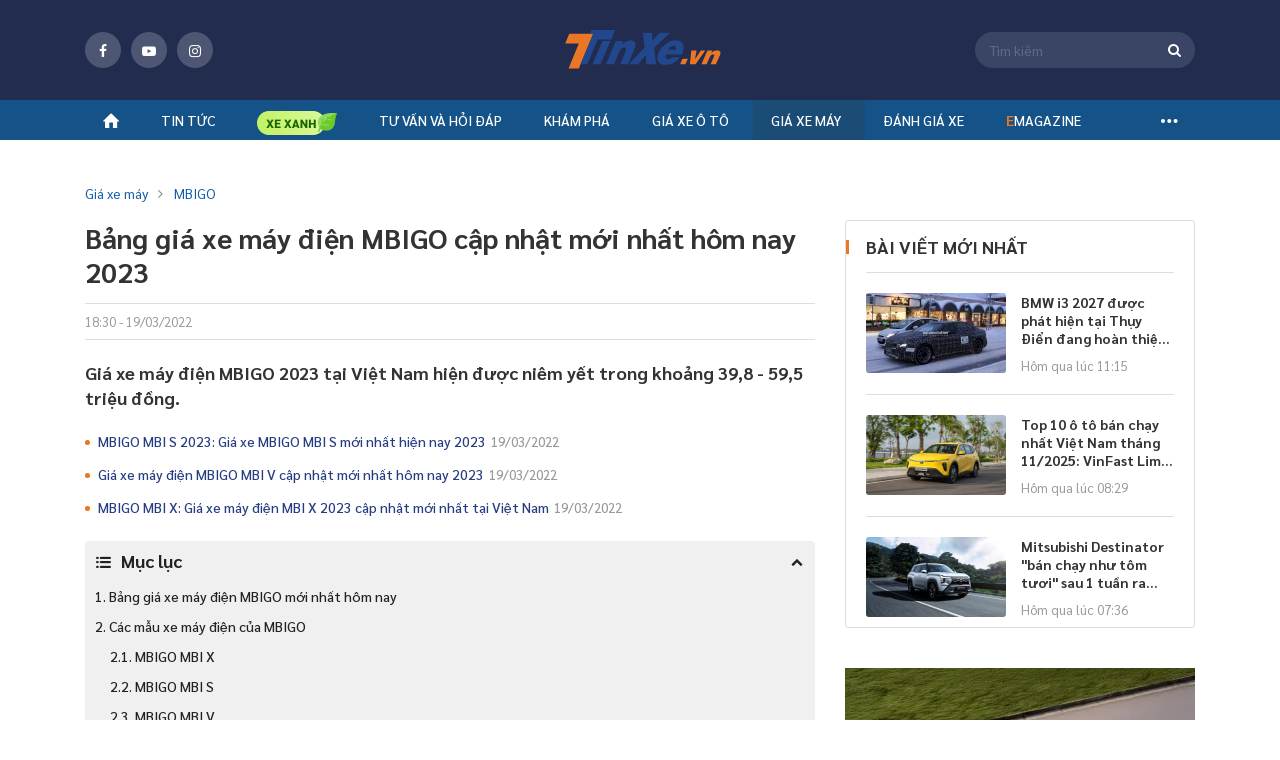

--- FILE ---
content_type: text/css
request_url: https://tinxe.vn/dist/styles/box-call.min.css.gz?v=4736f7f3c44846aac2170588ca4b9dd1e44c1748
body_size: 2777
content:
.box-call{width:100%;display:inline-block;overflow:hidden;margin:10px 0}.box-call .title-h3{margin:0;font-weight:bold;font-size:16px;line-height:22px;margin-bottom:10px;color:#fc4a00;display:block}.box-call .row{margin:0 -5px}.box-call .item{width:100%;float:left;padding:0 5px}.box-call .item:last-child{margin-top:-1px}.box-call .table-call{width:100%;border:1px solid #fff;background:#ededed}.box-call .table-call td{padding:6px 10px;font-weight:bold;font-size:14px;line-height:22px;color:#263d82;border:1px solid #fff}.box-call .table-call .phone{font-weight:bold;font-size:15px;color:#fc4a00;width:115px}.box-call .table-call .phone a{color:#fc4a00}@media only screen and (min-width:768px){.box-call{margin-top:15px}.box-call .item{width:50%}.box-call .item:last-child{margin-top:0}.box-call .table-call td{padding:13px 12px}.box-call .table-call .phone{font-size:16px;width:132px}}.box-call-ver3{width:100%;display:inline-block;overflow:hidden;background:#fff;box-shadow:0 6px 20px rgba(0,0,0,.1),inset 0 3px 0 #fc4a00;padding:16px;margin:15px 0}.box-call-ver3 .title-h3{margin:0;font-weight:bold;font-size:20px;line-height:24px;display:block;text-transform:uppercase;color:#ec7723;margin-bottom:20px}.box-call-ver3 .list-call{margin:0;padding:0;width:100%;display:inline-block}.box-call-ver3 .list-call li{width:100%;float:left;list-style:none;border-top:1px solid #dedede;padding:10px 0}.box-call-ver3 .list-call li:last-child{padding-bottom:0}.box-call-ver3 .list-call .item{width:100%;float:left}.box-call-ver3 .list-call .location{margin:0;font-weight:bold;font-size:14px;line-height:18px;color:#263d82;margin-bottom:8px;display:block}.box-call-ver3 .list-call .btn-zalo{width:120px;height:29px;float:left;padding:2px 10px;background:#263d82;font-weight:bold;font-size:14px;line-height:25px;border-radius:3px;text-align:center;color:#fff;cursor:pointer;border:0;margin-right:6px}.box-call-ver3 .list-call .phone{width:142px;height:29px;float:left;padding:2px 10px;background:#ec7723;font-weight:bold;font-size:14px;line-height:25px;border-radius:3px;text-align:center;color:#fff;cursor:pointer;border:0}@media only screen and (min-width:767px){.box-call-ver3{padding:30px;margin:25px 0}.box-call-ver3 .list-call li{width:100%;float:left;list-style:none;border-top:1px solid #dedede;padding:0}.box-call-ver3 .list-call li:last-child{border-bottom:1px solid #dedede}.box-call-ver3 .list-call .item{width:50%;padding:6px 10px}.box-call-ver3 .list-call .item:first-child{border-right:1px solid #dedede}.box-call-ver3 .list-call .item:last-child{text-align:center}.box-call-ver3 .list-call .location{font-size:16px;line-height:29px;margin-bottom:0}.box-call-ver3 .list-call .btn-zalo{float:none;margin-right:10px;display:inline-block}.box-call-ver3 .list-call .phone{display:inline-block;float:none}}.btn-call-hotline{width:100%;display:inline-block;height:35px;background:#ec7723;border-radius:3px;margin:15px 0;padding:5px 12px;font-weight:bold;font-size:13px;line-height:25px;text-align:center;color:#fff;border:0;cursor:pointer}.modal-dialog .content-popup.box-call-ver4{padding:16px;padding-top:20px}.modal-dialog .box-call-ver4 .close{top:8px;right:7px}.modal-dialog .content-popup.box-call-ver4:after{content:"";clear:both;display:table}.box-call-ver4 .title-h3{margin:0;font-weight:bold;font-size:20px;line-height:24px;display:block;text-transform:uppercase;color:#263d82;padding-bottom:15px}.box-call-ver4 .list-call{margin:0;padding:0;width:100%;display:inline-block}.box-call-ver4 .list-call li{width:100%;float:left;list-style:none;border-top:1px solid #dedede;padding:10px 0}.box-call-ver4 .list-call li:first-child{border-top:1px solid #ec7723}.box-call-ver4 .list-call li:last-child{padding-bottom:0}.box-call-ver4 .list-call .item{width:100%;float:left}.box-call-ver4 .list-call .location{margin:0;font-weight:bold;font-size:14px;line-height:18px;color:#263d82;margin-bottom:8px;display:block}.box-call-ver4 .list-call .btn-zalo{width:120px;height:29px;float:left;padding:2px 10px;background:#263d82;font-weight:bold;font-size:14px;line-height:25px;border-radius:3px;text-align:center;color:#fff;cursor:pointer;border:0;margin-right:6px}.box-call-ver4 .list-call .phone{width:142px;height:29px;float:left;padding:2px 10px;background:#ec7723;font-weight:bold;font-size:14px;line-height:25px;border-radius:3px;text-align:center;color:#fff;cursor:pointer;border:0}@media only screen and (min-width:767px){.btn-call-hotline{width:197px;height:37px;padding:6px 12px;font-size:16px}.modal-dialog .content-popup.box-call-ver4{padding:30px;padding-top:20px}.modal-dialog .box-call-ver4 .close{top:11px;right:21px}.box-call-ver4 .list-call li{width:100%;float:left;list-style:none;border-top:1px solid #dedede;padding:0}.box-call-ver4 .list-call li:last-child{border-bottom:1px solid #dedede}.box-call-ver4 .list-call .item{width:50%;padding:12px 0}.box-call-ver4 .list-call .item:last-child{text-align:right}.box-call-ver4 .list-call .location{font-size:16px;line-height:29px;margin-bottom:0}.box-call-ver4 .list-call .btn-zalo{float:none;margin-right:10px;display:inline-block}.box-call-ver4 .list-call .phone{display:inline-block;float:none}}.color-blue{color:#135eac !important}.modal-backdrop{position:fixed;top:0;right:0;bottom:0;left:0;z-index:1040;background-color:#000;display:none}.fade.in{opacity:1}.modal-backdrop.fade{filter:alpha(opacity=0);opacity:0}.modal-backdrop.in{filter:alpha(opacity=50);opacity:.7;display:block}.modal{position:absolute;top:0;right:0;bottom:0;left:0;z-index:1050;display:none;overflow:auto;-webkit-overflow-scrolling:touch;outline:0}.modal-open .modal{overflow-x:hidden;overflow-y:auto}.modal-dialog{position:relative;width:auto;margin:10px}.modal-dialog{width:100%;margin:30px auto;max-width:750px;padding:0 10px}.modal.in .modal-dialog{-webkit-transform:translate3d(0,0,0);-o-transform:translate3d(0,0,0);transform:translate3d(0,0,0)}.modal.fade .modal-dialog{-webkit-transition:-webkit-transform .3s ease-out;-o-transition:-o-transform .3s ease-out;transition:transform .3s ease-out;-webkit-transform:translate3d(0,-25%,0);-o-transform:translate3d(0,-25%,0);transform:translate3d(0,-25%,0)}.modal-dialog .close{float:right;width:40px;height:40px;position:absolute;top:0;right:0;z-index:1;background:url(../../responsive/images/icon-close.png) no-repeat center center transparent;text-indent:-9999px}.modal-dialog .close i:before{margin:0;line-height:normal}.modal-dialog button.close{-webkit-appearance:none;padding:0;cursor:pointer;border:0}.modal-dialog .content-popup{width:100%;display:inline-block;background:#fff;border-radius:3px;position:relative;min-height:200px;padding:10px}.modal-dialog .content-popup .title{font-weight:bold;font-size:16px;line-height:21px;text-transform:uppercase;color:#333;margin:0;padding-bottom:10px;border-bottom:1px solid #ececec}.list-form-popup{margin:0;padding:0;width:100%;display:inline-block}.list-form-popup li{margin-top:10px;width:100%;float:left;list-style:none;position:relative;font-weight:normal;font-size:14px;line-height:18px;color:#333}.list-form-popup .price-input .input{padding-right:50px}.list-form-popup .price-input .text-unit{position:absolute;right:10px;bottom:0;line-height:40px}.list-form-popup .col-6.price-input .text-unit{right:15px}.list-form-popup .input{position:relative;background:#fff;border:1px solid #e1e1e1;width:100%;display:inline-block;height:45px;padding:10px;line-height:23px;text-align:left;font-size:14px;color:#333;border-radius:4px}.list-form-popup .textarea{position:relative;background:#fff;border:1px solid #e1e1e1;width:100%;display:inline-block;height:80px;padding:10px;line-height:18px;text-align:left;font-size:14px;color:#222;border-radius:4px}.mt-6{margin-top:6px !important}.list-form-popup .custom-select{position:relative;background:#fff;border:1px solid #e1e1e1;width:100%;display:inline-block;text-align:left;border-radius:4px}.list-form-popup .custom-select:before{content:'';position:absolute;right:0;top:0;height:43px;line-height:43px;width:30px;font-size:16px;color:#888;font-family:"fontello";font-style:normal;font-weight:normal;speak:none;text-decoration:inherit;text-align:center;font-variant:normal;text-transform:none;-webkit-font-smoothing:antialiased}.list-form-popup .custom-select>select{background:none;padding-left:10px;padding-right:25px;position:relative;z-index:1;-moz-appearance:none;-webkit-appearance:none}.list-form-popup .select-box{height:43px;font-size:14px;width:100%;padding:10px;line-height:23px;border:0;color:#333;margin:0}.list-form-popup .btn-button{height:37px;padding:0;width:100%;background:#ec7723;border-radius:3px;text-align:center;color:#fff;font-weight:bold;font-size:16px;cursor:pointer;border:0;display:inline-block}.list-form-popup .label{font-weight:500;font-size:14px;color:#999;text-align:left;margin-bottom:5px;display:block}.list-form-popup .price-input .small{position:relative}.list-form-popup .row-5{margin:0 -5px}.list-form-popup .row-5 .col-6{padding:0 5px;width:100%}.list-form-popup .row-5 .col-6:last-child{margin-top:10px}.list-counselors{width:100%;display:inline-block}.list-counselors .col-6{width:100%;margin-top:10px}.list-counselors .item{width:100%;float:left;background:#fff;border:1px solid #ececec;border-radius:3px;padding:10px}.list-counselors .item.call-oto{padding:18px 10px;text-align:center}.list-counselors .item.call-oto .name-salon{margin-bottom:18px}.list-counselors .avatar{width:50px;height:50px;float:left;border-radius:50%;-moz-border-radius:50%;-webkit-border-radius:50%}.list-counselors .small{margin-left:60px}.list-counselors .name-salon{font-weight:bold;font-size:14px;line-height:18px;color:#333;margin:0;text-overflow:ellipsis;white-space:nowrap;overflow:hidden}.list-counselors .name-salon a{color:#333}.list-counselors .name{font-weight:normal;font-size:14px;line-height:18px;color:#333;margin-bottom:8px;margin-top:2px}.list-counselors .btn-zalo{background:#ec7723;border-radius:3px;width:58px;height:29px;display:inline-block;font-weight:bold;font-size:14px;line-height:29px;border:0;cursor:pointer;text-align:center;color:#fff;padding:0;margin-right:6px}.list-counselors .mobile-show-hide{background:#263d82;border-radius:3px;width:92px;height:29px;display:inline-block;font-weight:bold;font-size:14px;line-height:29px;border:0;cursor:pointer;text-align:center;color:#fff;word-break:break-word;white-space:pre-line;padding:0 15px}.list-counselors .mobile-show-hide.without-after-element{width:124px;white-space:inherit}.list-counselors .mobile-show-hide:before{font-family:"fontello";font-style:normal;font-weight:normal;speak:none;display:inline-block;text-decoration:inherit;margin-right:5px;text-align:center;font-variant:normal;text-transform:none;-webkit-font-smoothing:antialiased;-moz-osx-font-smoothing:grayscale;content:''}.list-counselors .mobile-show-hide.without-after-element:before{display:none}.list-counselors .mobile-show-hide::after{font-size:14px;content:attr(data-value);color:#fff;float:right}.list-counselors .mobile-show-hide .number-phone{display:none}.list-counselors .mobile-show-hide.without-after-element{text-align:center}.list-counselors .mobile-show-hide.without-after-element::after{display:none}.list-counselors .mobile-show-hide.without-after-element .number-phone{display:inline-block}.list-counselors .call-oto .mobile-show-hide{width:134px}.list-counselors .call-oto .mobile-show-hide::after{display:none}.box-sroll-popup{margin-right:-10px;max-height:460px}.box-sroll-popup .list-form-popup{padding-right:10px}.estimated-cost{display:none;width:100%;margin-top:10px;padding-right:10px}.estimated-cost.open{display:inline-block}.estimated-cost .list{margin:0;padding:0}.estimated-cost .list li{width:100%;float:left;list-style:none;text-align:left;padding:10px 0;border-bottom:1px solid #ececec}.estimated-cost .checkbox{display:block;width:100%;font-size:14px;color:#333}.estimated-cost .checkbox .money{font-weight:bold;text-align:left;color:#ec7723;width:100%;display:inline-block;margin-top:4px;padding-left:24px}.estimated-cost .checkbox:last-child{padding-right:0}.estimated-cost .checkbox input[type="checkbox"]{display:none}.estimated-cost .checkbox input[type="checkbox"]+label{width:100%;float:left}.estimated-cost .checkbox input[type="checkbox"]+label .check{height:16px;width:16px;vertical-align:middle;cursor:pointer;text-align:center;line-height:12px;border:1px solid #dedede;border-radius:2px;-moz-border-radius:2px;-webkit-border-radius:2px;position:relative;float:left;margin-right:8px}.estimated-cost .checkbox input[type="checkbox"]:checked+label .check:before{font-family:"fontello";font-style:normal;font-weight:normal;speak:none;display:inline-block;text-decoration:inherit;text-align:center;font-variant:normal;text-transform:none;-webkit-font-smoothing:antialiased;-moz-osx-font-smoothing:grayscale;content:'';color:#ec7723;font-size:12px}.estimated-cost .box-total-cost{width:100%;display:inline-block;padding:10px 0;line-height:18px;font-size:14px;font-weight:bold;padding-left:24px;border-bottom:1px solid #ececec}.estimated-cost .text-total-cost{width:100%;float:left;color:#263d82}.estimated-cost .total-cost{width:100%;display:inline-block;color:#ec7723;margin-top:4px}.estimated-cost .text{margin:0;font-weight:normal;font-size:14px;line-height:20px;color:#333;margin-top:10px}.box-success{width:100%;display:inline-block;text-align:center;margin-top:40px;margin-bottom:25px}.box-success .title-h3{font-weight:bold;font-size:18px;line-height:23px;margin:10px 0}.box-success .text{font-weight:normal;font-size:16px;line-height:28px;color:#333;margin:0;margin-bottom:12px}.box-success .btn-button{background:#ec7723;border-radius:3px;width:92px;height:37px;display:inline-block;font-weight:bold;font-size:16px;line-height:37px;text-align:center;color:#fff}@media only screen and (min-width:960px){.modal-dialog .close{top:4px;right:23px}.modal-dialog .content-popup{padding:30px;padding-top:15px}.list-counselors{margin-top:10px}.list-counselors .item.call-oto .name-salon{margin-bottom:12px}.list-counselors .row{margin:0 -5px}.list-counselors .col-6{width:50%;padding:0 5px}.list-form-popup li{margin-top:5px}.list-form-popup li:first-child{margin-bottom:8px;margin-top:20px}.list-form-popup .row-5 .col-6{width:50%}.list-form-popup .row-5 .col-6:last-child{margin-top:0}.list-form-popup .btn-button{width:113px}.list-form-popup .label{font-weight:normal;color:#333;margin-bottom:0;display:block;float:left;width:140px;line-height:43px}.list-form-popup .small{margin-left:140px}.estimated-cost{margin-top:20px}.estimated-cost .checkbox input[type="checkbox"]+label{width:auto}.estimated-cost .checkbox .money{text-align:right;width:auto;margin-top:0;padding-left:0;float:right}.estimated-cost .text-total-cost{width:auto}.estimated-cost .total-cost{width:auto;margin-top:0;float:right;text-align:right}.estimated-cost .box-total-cost{padding-left:0}.estimated-cost .text{margin-top:15px}.list-form-popu li.button{margin-top:10px}.box-success{margin-top:25px;margin-bottom:10px}.box-success .title-h3{margin-top:20px;margin-bottom:13px}.box-success .text{margin-bottom:20px}.list-form-popup li.mt{margin-top:15px !important}}@media only screen and (min-width:678px) and (max-width:960px){.estimated-cost .checkbox input[type="checkbox"]+label{width:auto}.estimated-cost .checkbox .money{text-align:right;width:auto;margin-top:0;padding-left:0;float:right}.estimated-cost .text-total-cost{width:auto}.estimated-cost .total-cost{width:auto;margin-top:0;float:right;text-align:right}.estimated-cost .box-total-cost{padding-left:0}}@media only screen and (min-height:300px) and (max-height:480px){.box-sroll-popup{max-height:360px}}

--- FILE ---
content_type: text/css
request_url: https://tinxe.vn/dist/styles/fonts-globals.min.css.gz?v=4736f7f3c44846aac2170588ca4b9dd1e44c1748
body_size: 370
content:
@font-face{font-family:'Sarabun';font-style:normal;font-weight:400;font-display:swap;src:url('/responsive/css/font/sarabun-v8-vietnamese_latin-ext-regular.eot?');src:local('Sarabun Regular'),local('Sarabun-Regular'),url('/responsive/css/font/sarabun-v8-vietnamese_latin-ext-regular.eot?#iefix') format('embedded-opentype'),url('/responsive/css/font/sarabun-v8-vietnamese_latin-ext-regular.woff2') format('woff2'),url('/responsive/css/font/sarabun-v8-vietnamese_latin-ext-regular.woff') format('woff'),url('/responsive/css/font/sarabun-v8-vietnamese_latin-ext-regular.ttf') format('truetype'),url('/responsive/css/font/sarabun-v8-vietnamese_latin-ext-regular.svg#Sarabun') format('svg')}@font-face{font-family:'Sarabun';font-style:italic;font-weight:400;font-display:swap;src:url('/responsive/css/font/sarabun-v8-vietnamese_latin-ext-italic.eot?');src:local('Sarabun Italic'),local('Sarabun-Italic'),url('/responsive/css/font/sarabun-v8-vietnamese_latin-ext-italic.eot?#iefix') format('embedded-opentype'),url('/responsive/css/font/sarabun-v8-vietnamese_latin-ext-italic.woff2') format('woff2'),url('/responsive/css/font/sarabun-v8-vietnamese_latin-ext-italic.woff') format('woff'),url('/responsive/css/font/sarabun-v8-vietnamese_latin-ext-italic.ttf') format('truetype'),url('/responsive/css/font/sarabun-v8-vietnamese_latin-ext-italic.svg#Sarabun') format('svg')}@font-face{font-family:'Sarabun';font-style:normal;font-weight:500;font-display:swap;src:url('/responsive/css/font/sarabun-v8-vietnamese_latin-ext-500.eot?');src:local('Sarabun Medium'),local('Sarabun-Medium'),url('/responsive/css/font/sarabun-v8-vietnamese_latin-ext-500.eot?#iefix') format('embedded-opentype'),url('/responsive/css/font/sarabun-v8-vietnamese_latin-ext-500.woff2') format('woff2'),url('/responsive/css/font/sarabun-v8-vietnamese_latin-ext-500.woff') format('woff'),url('/responsive/css/font/sarabun-v8-vietnamese_latin-ext-500.ttf') format('truetype'),url('/responsive/css/font/sarabun-v8-vietnamese_latin-ext-500.svg#Sarabun') format('svg')}@font-face{font-family:'Sarabun';font-style:italic;font-weight:500;font-display:swap;src:url('/responsive/css/font/sarabun-v8-vietnamese_latin-ext-500italic.eot?');src:local('Sarabun Medium Italic'),local('Sarabun-MediumItalic'),url('/responsive/css/font/sarabun-v8-vietnamese_latin-ext-500italic.eot?#iefix') format('embedded-opentype'),url('/responsive/css/font/sarabun-v8-vietnamese_latin-ext-500italic.woff2') format('woff2'),url('/responsive/css/font/sarabun-v8-vietnamese_latin-ext-500italic.woff') format('woff'),url('/responsive/css/font/sarabun-v8-vietnamese_latin-ext-500italic.ttf') format('truetype'),url('/responsive/css/font/sarabun-v8-vietnamese_latin-ext-500italic.svg#Sarabun') format('svg')}@font-face{font-family:'Sarabun';font-style:normal;font-weight:600;font-display:swap;src:url('/responsive/css/font/sarabun-v8-vietnamese_latin-ext-600.eot?');src:local('Sarabun SemiBold'),local('Sarabun-SemiBold'),url('/responsive/css/font/sarabun-v8-vietnamese_latin-ext-600.eot?#iefix') format('embedded-opentype'),url('/responsive/css/font/sarabun-v8-vietnamese_latin-ext-600.woff2') format('woff2'),url('/responsive/css/font/sarabun-v8-vietnamese_latin-ext-600.woff') format('woff'),url('/responsive/css/font/sarabun-v8-vietnamese_latin-ext-600.ttf') format('truetype'),url('/responsive/css/font/sarabun-v8-vietnamese_latin-ext-600.svg#Sarabun') format('svg')}@font-face{font-family:'Sarabun';font-style:italic;font-weight:600;font-display:swap;src:url('/responsive/css/font/sarabun-v8-vietnamese_latin-ext-600italic.eot?');src:local('Sarabun SemiBold Italic'),local('Sarabun-SemiBoldItalic'),url('/responsive/css/font/sarabun-v8-vietnamese_latin-ext-600italic.eot?#iefix') format('embedded-opentype'),url('/responsive/css/font/sarabun-v8-vietnamese_latin-ext-600italic.woff2') format('woff2'),url('/responsive/css/font/sarabun-v8-vietnamese_latin-ext-600italic.woff') format('woff'),url('/responsive/css/font/sarabun-v8-vietnamese_latin-ext-600italic.ttf') format('truetype'),url('/responsive/css/font/sarabun-v8-vietnamese_latin-ext-600italic.svg#Sarabun') format('svg')}@font-face{font-family:'Sarabun';font-style:normal;font-weight:700;font-display:swap;src:url('/responsive/css/font/sarabun-v8-vietnamese_latin-ext-700.eot?');src:local('Sarabun Bold'),local('Sarabun-Bold'),url('/responsive/css/font/sarabun-v8-vietnamese_latin-ext-700.eot?#iefix') format('embedded-opentype'),url('/responsive/css/font/sarabun-v8-vietnamese_latin-ext-700.woff2') format('woff2'),url('/responsive/css/font/sarabun-v8-vietnamese_latin-ext-700.woff') format('woff'),url('/responsive/css/font/sarabun-v8-vietnamese_latin-ext-700.ttf') format('truetype'),url('/responsive/css/font/sarabun-v8-vietnamese_latin-ext-700.svg#Sarabun') format('svg')}@font-face{font-family:'Sarabun';font-style:italic;font-weight:700;font-display:swap;src:url('/responsive/css/font/sarabun-v8-vietnamese_latin-ext-700italic.eot?');src:local('Sarabun Bold Italic'),local('Sarabun-BoldItalic'),url('/responsive/css/font/sarabun-v8-vietnamese_latin-ext-700italic.eot?#iefix') format('embedded-opentype'),url('/responsive/css/font/sarabun-v8-vietnamese_latin-ext-700italic.woff2') format('woff2'),url('/responsive/css/font/sarabun-v8-vietnamese_latin-ext-700italic.woff') format('woff'),url('/responsive/css/font/sarabun-v8-vietnamese_latin-ext-700italic.ttf') format('truetype'),url('/responsive/css/font/sarabun-v8-vietnamese_latin-ext-700italic.svg#Sarabun') format('svg')}

--- FILE ---
content_type: text/javascript
request_url: https://tinxe.vn/dist/scripts/twentytwenty.min.js.gz?v=4736f7f3c44846aac2170588ca4b9dd1e44c1748&v=5SDmKugt0cbi60Rzw_UsUkS3MBm9rg5-ksDuZw29i7c
body_size: 2230
content:
(function(n){typeof define=="function"&&define.amd?define(["jquery"],n):n(jQuery)})(function(n,t){function ot(n){function u(){t?(r(),et(u),i=!0,t=!1):i=!1}var r=n,t=!1,i=!1;this.kick=function(){t=!0;i||u()};this.end=function(n){var u=r;n&&(i?(r=t?function(){u();n()}:n,t=!0):n())}}function st(){return!0}function c(){return!1}function l(n){n.preventDefault()}function a(n){h[n.target.tagName.toLowerCase()]||n.preventDefault()}function ht(n){return n.which===1&&!n.ctrlKey&&!n.altKey}function o(n,t){var i,r;if(n.identifiedTouch)return n.identifiedTouch(t);for(i=-1,r=n.length;++i<r;)if(n[i].identifier===t)return n[i]}function v(n,t){var i=o(n.changedTouches,t.identifier);if(i)return i.pageX===t.pageX&&i.pageY===t.pageY?void 0:i}function ct(n){var t;ht(n)&&(t={target:n.target,startX:n.pageX,startY:n.pageY,timeStamp:n.timeStamp},i(document,u.move,y,t),i(document,u.cancel,p,t))}function y(n){var t=n.data;g(n,t,n,w)}function p(){w()}function w(){r(document,u.move,y);r(document,u.cancel,p)}function lt(n){var t,r;h[n.target.tagName.toLowerCase()]||(t=n.changedTouches[0],r={target:t.target,startX:t.pageX,startY:t.pageY,timeStamp:n.timeStamp,identifier:t.identifier},i(document,f.move+"."+t.identifier,b,r),i(document,f.cancel+"."+t.identifier,k,r))}function b(n){var t=n.data,i=v(n,t);i&&g(n,t,i,d)}function k(n){var t=n.data,i=o(n.changedTouches,t.identifier);i&&d(t.identifier)}function d(n){r(document,"."+n,b);r(document,"."+n,k)}function g(n,t,i,r){var u=i.pageX-t.startX,f=i.pageY-t.startY;u*u+f*f<s*s||vt(n,t,i,u,f,r)}function at(){return this._handled=st,!1}function nt(n){n._handled()}function vt(n,t,i,r,u,f){var h=t.target,o,s;o=n.targetTouches;s=n.timeStamp-t.timeStamp;t.type="movestart";t.distX=r;t.distY=u;t.deltaX=r;t.deltaY=u;t.pageX=i.pageX;t.pageY=i.pageY;t.velocityX=r/s;t.velocityY=u/s;t.targetTouches=o;t.finger=o?o.length:1;t._handled=at;t._preventTouchmoveDefault=function(){n.preventDefault()};e(t.target,t);f(t.identifier)}function tt(n){var t=n.data.timer;n.data.touch=n;n.data.timeStamp=n.timeStamp;t.kick()}function it(n){var t=n.data.event,i=n.data.timer;yt();ft(t,i,function(){setTimeout(function(){r(t.target,"click",c)},0)})}function yt(){r(document,u.move,tt);r(document,u.end,it)}function rt(n){var t=n.data.event,r=n.data.timer,i=v(n,t);i&&(n.preventDefault(),t.targetTouches=n.targetTouches,n.data.touch=i,n.data.timeStamp=n.timeStamp,r.kick())}function ut(n){var t=n.data.event,i=n.data.timer,r=o(n.changedTouches,t.identifier);r&&(pt(t),ft(t,i))}function pt(n){r(document,"."+n.identifier,rt);r(document,"."+n.identifier,ut)}function wt(n,t,i){var r=i-n.timeStamp;n.type="move";n.distX=t.pageX-n.startX;n.distY=t.pageY-n.startY;n.deltaX=t.pageX-n.pageX;n.deltaY=t.pageY-n.pageY;n.velocityX=.3*n.velocityX+.7*n.deltaX/r;n.velocityY=.3*n.velocityY+.7*n.deltaY/r;n.pageX=t.pageX;n.pageY=t.pageY}function ft(n,t,i){t.end(function(){return n.type="moveend",e(n.target,n),i&&i()})}function bt(){return i(this,"movestart.move",nt),!0}function kt(){return r(this,"dragstart drag",l),r(this,"mousedown touchstart",a),r(this,"movestart",nt),!0}function dt(n){n.namespace!=="move"&&n.namespace!=="moveend"&&(i(this,"dragstart."+n.guid+" drag."+n.guid,l,t,n.selector),i(this,"mousedown."+n.guid,a,t,n.selector))}function gt(n){n.namespace!=="move"&&n.namespace!=="moveend"&&(r(this,"dragstart."+n.guid+" drag."+n.guid),r(this,"mousedown."+n.guid))}var s=6,i=n.event.add,r=n.event.remove,e=function(t,i,r){n.event.trigger(i,r,t)},et=function(){return window.requestAnimationFrame||window.webkitRequestAnimationFrame||window.mozRequestAnimationFrame||window.oRequestAnimationFrame||window.msRequestAnimationFrame||function(n){return window.setTimeout(function(){n()},25)}}(),h={textarea:!0,input:!0,select:!0,button:!0},u={move:"mousemove",cancel:"mouseup dragstart",end:"mouseup"},f={move:"touchmove",cancel:"touchend",end:"touchend"};n.event.special.movestart={setup:bt,teardown:kt,add:dt,remove:gt,_default:function(n){function s(){wt(o,r.touch,r.timeStamp);e(n.target,o)}var o,r;n._handled()&&(o={target:n.target,startX:n.startX,startY:n.startY,pageX:n.pageX,pageY:n.pageY,distX:n.distX,distY:n.distY,deltaX:n.deltaX,deltaY:n.deltaY,velocityX:n.velocityX,velocityY:n.velocityY,timeStamp:n.timeStamp,identifier:n.identifier,targetTouches:n.targetTouches,finger:n.finger},r={event:o,timer:new ot(s),touch:t,timeStamp:t},n.identifier===t?(i(n.target,"click",c),i(document,u.move,tt,r),i(document,u.end,it,r)):(n._preventTouchmoveDefault(),i(document,f.move+"."+n.identifier,rt,r),i(document,f.end+"."+n.identifier,ut,r)))}};n.event.special.move={setup:function(){i(this,"movestart.move",n.noop)},teardown:function(){r(this,"movestart.move",n.noop)}};n.event.special.moveend={setup:function(){i(this,"movestart.moveend",n.noop)},teardown:function(){r(this,"movestart.moveend",n.noop)}};i(document,"mousedown.move",ct);i(document,"touchstart.move",lt);typeof Array.prototype.indexOf=="function"&&function(n){for(var t=["changedTouches","targetTouches"],i=t.length;i--;)n.event.props.indexOf(t[i])===-1&&n.event.props.push(t[i])}(n)}),function(n){n.fn.twentytwenty=function(t){var t=n.extend({default_offset_pct:.5,orientation:"horizontal"},t);return this.each(function(){var f=t.default_offset_pct,i=n(this),r=t.orientation,a=r==="vertical"?"down":"left",v=r==="vertical"?"up":"right",u,c,e,o,s,h;i.wrap("<div class='twentytwenty-wrapper twentytwenty-"+r+"'><\/div>");i.append("<div class='twentytwenty-overlay'><\/div>");u=i.find("img:first");c=i.find("img:last");i.append("<div class='twentytwenty-handle'><\/div>");e=i.find(".twentytwenty-handle");e.append("<span class='twentytwenty-"+a+"-arrow'><\/span>");e.append("<span class='twentytwenty-"+v+"-arrow'><\/span>");i.addClass("twentytwenty-container");u.addClass("twentytwenty-before");c.addClass("twentytwenty-after");t.isOverlay&&(o=i.find(".twentytwenty-overlay"),o.append("<div class='twentytwenty-before-label'><\/div>"),o.append("<div class='twentytwenty-after-label'><\/div>"));var y=function(n){var t=u.width(),i=u.height();return{w:t+"px",h:i+"px",cw:n*t+"px",ch:n*i+"px"}},p=function(n){r==="vertical"?u.css("clip","rect(0,"+n.w+","+n.ch+",0)"):u.css("clip","rect(0,"+n.cw+","+n.h+",0)");i.css("height",n.h)},l=function(n){var t=y(n);e.css(r==="vertical"?"top":"left",r==="vertical"?t.ch:t.cw);p(t)};n(window).on("resize.twentytwenty",function(){l(f)});s=0;h=0;e.on("movestart",function(n){(n.distX>n.distY&&n.distX<-n.distY||n.distX<n.distY&&n.distX>-n.distY)&&r!=="vertical"?n.preventDefault():(n.distX<n.distY&&n.distX<-n.distY||n.distX>n.distY&&n.distX>-n.distY)&&r==="vertical"&&n.preventDefault();i.addClass("active");s=i.offset().left;offsetY=i.offset().top;h=u.width();imgHeight=u.height()});e.on("moveend",function(){i.removeClass("active")});e.on("move",function(n){i.hasClass("active")&&(f=r==="vertical"?(n.pageY-offsetY)/imgHeight:(n.pageX-s)/h,f<0&&(f=0),f>1&&(f=1),l(f))});i.find("img").on("mousedown",function(n){n.preventDefault()});n(window).trigger("resize.twentytwenty")})}}(jQuery);